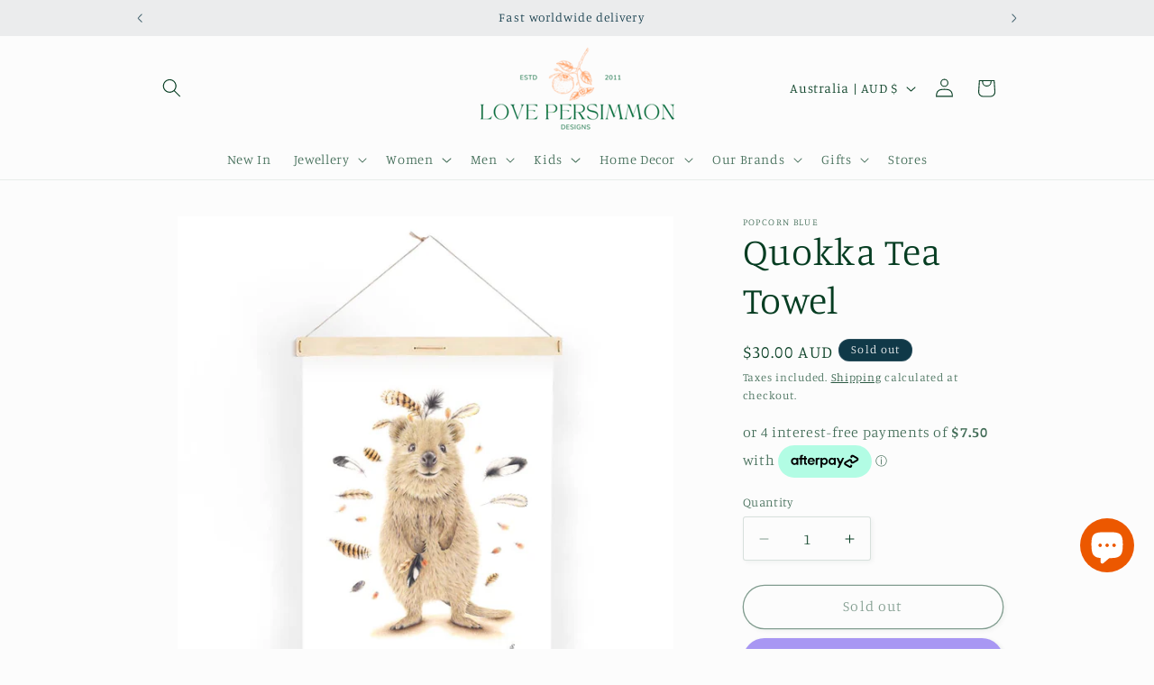

--- FILE ---
content_type: text/javascript; charset=utf-8
request_url: https://www.lovepersimmon.com.au/web-pixels@1d2a099fw23dfb22ep557258f5m7a2edbae/web-pixel-1874198832@524f6c1ee37bacdca7657a665bdca589/sandbox/worker.modern.js
body_size: -749
content:
importScripts('https://www.lovepersimmon.com.au/cdn/wpm/s1d2a099fw23dfb22ep557258f5m7a2edbaem.js');
globalThis.shopify = self.webPixelsManager.createShopifyExtend('1874198832', 'APP');
importScripts('/web-pixels/strict/app/web-pixel-1874198832@524f6c1ee37bacdca7657a665bdca589.js');
